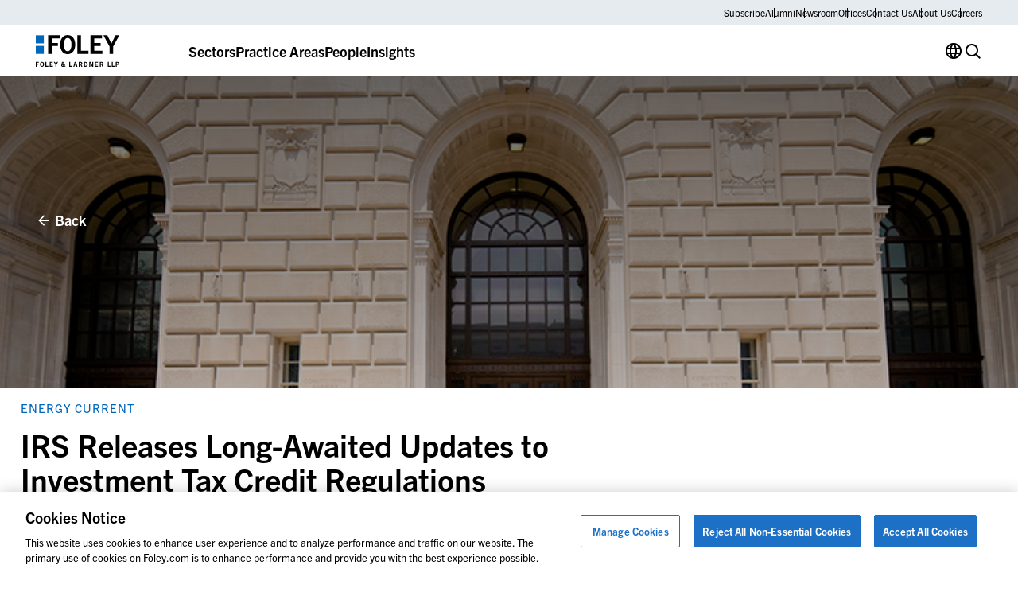

--- FILE ---
content_type: text/css
request_url: https://www.foley.com/wp-content/themes/propel/dist/components/lightbox.css?ver=1768239863
body_size: -369
content:
.fade-up{opacity:0;transform:translate3d(0, 16px, 0);transition:300ms opacity 300ms ease-out,300ms transform 300ms ease-out}.fade-up.in-viewport{opacity:1 !important;transform:none !important}.component-lightbox__container{position:fixed;top:0;left:0;bottom:0;right:0;z-index:999;display:flex;align-items:center;padding-top:5rem;background-color:rgba(0,0,0,.6);visibility:visible;opacity:1;transition:opacity .2s linear}.component-lightbox__container:not(.active){visibility:hidden;opacity:0}.component-lightbox__close{position:absolute;top:1.875rem;right:1.875rem;z-index:999}.component-lightbox__iframe{position:relative;width:100%}.component-lightbox__iframe iframe{position:absolute;top:0;left:0;width:100%;height:100%}

--- FILE ---
content_type: application/javascript
request_url: https://www.foley.com/wp-content/themes/propel/dist/acf-blocks/primary-navigation.js?ver=1768231452
body_size: 1858
content:
(()=>{var t={2705:(t,e,n)=>{var o=n(5639).Symbol;t.exports=o},4239:(t,e,n)=>{var o=n(2705),r=n(9607),i=n(2333),a=o?o.toStringTag:void 0;t.exports=function(t){return null==t?void 0===t?"[object Undefined]":"[object Null]":a&&a in Object(t)?r(t):i(t)}},7561:(t,e,n)=>{var o=n(7990),r=/^\s+/;t.exports=function(t){return t?t.slice(0,o(t)+1).replace(r,""):t}},1957:(t,e,n)=>{var o="object"==typeof n.g&&n.g&&n.g.Object===Object&&n.g;t.exports=o},9607:(t,e,n)=>{var o=n(2705),r=Object.prototype,i=r.hasOwnProperty,a=r.toString,c=o?o.toStringTag:void 0;t.exports=function(t){var e=i.call(t,c),n=t[c];try{t[c]=void 0;var o=!0}catch(t){}var r=a.call(t);return o&&(e?t[c]=n:delete t[c]),r}},2333:t=>{var e=Object.prototype.toString;t.exports=function(t){return e.call(t)}},5639:(t,e,n)=>{var o=n(1957),r="object"==typeof self&&self&&self.Object===Object&&self,i=o||r||Function("return this")();t.exports=i},7990:t=>{var e=/\s/;t.exports=function(t){for(var n=t.length;n--&&e.test(t.charAt(n)););return n}},3279:(t,e,n)=>{var o=n(3218),r=n(7771),i=n(4841),a=Math.max,c=Math.min;t.exports=function(t,e,n){var u,l,d,s,p,v,f=0,b=!1,m=!1,y=!0;if("function"!=typeof t)throw new TypeError("Expected a function");function g(e){var n=u,o=l;return u=l=void 0,f=e,s=t.apply(o,n)}function h(t){return f=t,p=setTimeout(w,e),b?g(t):s}function _(t){var n=t-v;return void 0===v||n>=e||n<0||m&&t-f>=d}function w(){var t=r();if(_(t))return k(t);p=setTimeout(w,function(t){var n=e-(t-v);return m?c(n,d-(t-f)):n}(t))}function k(t){return p=void 0,y&&u?g(t):(u=l=void 0,s)}function x(){var t=r(),n=_(t);if(u=arguments,l=this,v=t,n){if(void 0===p)return h(v);if(m)return clearTimeout(p),p=setTimeout(w,e),g(v)}return void 0===p&&(p=setTimeout(w,e)),s}return e=i(e)||0,o(n)&&(b=!!n.leading,d=(m="maxWait"in n)?a(i(n.maxWait)||0,e):d,y="trailing"in n?!!n.trailing:y),x.cancel=function(){void 0!==p&&clearTimeout(p),f=0,u=v=l=p=void 0},x.flush=function(){return void 0===p?s:k(r())},x}},3218:t=>{t.exports=function(t){var e=typeof t;return null!=t&&("object"==e||"function"==e)}},7005:t=>{t.exports=function(t){return null!=t&&"object"==typeof t}},3448:(t,e,n)=>{var o=n(4239),r=n(7005);t.exports=function(t){return"symbol"==typeof t||r(t)&&"[object Symbol]"==o(t)}},7771:(t,e,n)=>{var o=n(5639);t.exports=function(){return o.Date.now()}},3493:(t,e,n)=>{var o=n(3279),r=n(3218);t.exports=function(t,e,n){var i=!0,a=!0;if("function"!=typeof t)throw new TypeError("Expected a function");return r(n)&&(i="leading"in n?!!n.leading:i,a="trailing"in n?!!n.trailing:a),o(t,e,{leading:i,maxWait:e,trailing:a})}},4841:(t,e,n)=>{var o=n(7561),r=n(3218),i=n(3448),a=/^[-+]0x[0-9a-f]+$/i,c=/^0b[01]+$/i,u=/^0o[0-7]+$/i,l=parseInt;t.exports=function(t){if("number"==typeof t)return t;if(i(t))return NaN;if(r(t)){var e="function"==typeof t.valueOf?t.valueOf():t;t=r(e)?e+"":e}if("string"!=typeof t)return 0===t?t:+t;t=o(t);var n=c.test(t);return n||u.test(t)?l(t.slice(2),n?2:8):a.test(t)?NaN:+t}}},e={};function n(o){var r=e[o];if(void 0!==r)return r.exports;var i=e[o]={exports:{}};return t[o](i,i.exports,n),i.exports}n.n=t=>{var e=t&&t.__esModule?()=>t.default:()=>t;return n.d(e,{a:e}),e},n.d=(t,e)=>{for(var o in e)n.o(e,o)&&!n.o(t,o)&&Object.defineProperty(t,o,{enumerable:!0,get:e[o]})},n.g=function(){if("object"==typeof globalThis)return globalThis;try{return this||new Function("return this")()}catch(t){if("object"==typeof window)return window}}(),n.o=(t,e)=>Object.prototype.hasOwnProperty.call(t,e),(()=>{"use strict";var t=document.querySelector(".block-primary-navigation__hamburger"),e=document.querySelector(".block-primary-navigation__mobile-menu-header-back"),o=document.querySelector(".block-primary-navigation__mobile-menu-header-title"),r=document.querySelector(".block-primary-navigation__header-buttons-language"),i=r.parentNode.querySelector(".block-primary-navigation__header-button-dropdown"),a=document.querySelectorAll(".block-primary-navigation__header-link-button"),c=document.querySelectorAll(".block-primary-navigation__dropdown"),u=document.querySelectorAll(".block-primary-navigation__dropdown-tabs-button"),l=window.innerWidth<768,d=null,s=function(){var t=document.querySelector(".block-primary-navigation__utility-bar"),e=document.querySelector(".block-primary-navigation__mobile-menu"),n=document.querySelector(".block-primary-navigation");e&&t&&n&&(l&&t.parentElement.classList.contains("block-primary-navigation")?e.appendChild(t):!l&&t.parentElement.classList.contains("block-primary-navigation__mobile-menu")&&n.prepend(t))},p=function(){document.body.classList.remove("navigation-dropdown-open"),null==c||c.forEach((function(t){var e;t.setAttribute("aria-hidden","true"),null===(e=t.closest(".block-primary-navigation__header-link"))||void 0===e||e.classList.remove("active")})),d&&f()},v=function(){p(),t.classList.remove("active"),document.body.classList.remove("navigation-dropdown-open","mobile-menu-open")},f=function(){d&&l&&(d.closest(".block-primary-navigation__dropdown-tabs").classList.remove("mobile-tab-open"),d.setAttribute("aria-hidden","true"),d.classList.remove("mobile-tab-open"),d=null)},b=function(t){var e=document.body.classList.toggle("language-dropdown-open",t);null==i||i.setAttribute("aria-expanded",e?"true":"false")};const m=function(){null==t||t.addEventListener("click",(function(){var e=document.body.classList.toggle("mobile-menu-open");t.classList.toggle("active",e),e||v()})),null==e||e.addEventListener("click",(function(){d?f():p()})),null==a||a.forEach((function(t){var e=t.closest(".block-primary-navigation__header-link");e.querySelector(".block-primary-navigation__dropdown")&&t.addEventListener("click",(function(t){if(t.preventDefault(),o&&(o.innerText=t.target.innerText.replace(/[\r\n]+/g," ")),e.classList.toggle("active")){b(!1),c.forEach((function(t){t.setAttribute("aria-hidden","true")}));var n=e.querySelector(".block-primary-navigation__dropdown");null==n||n.setAttribute("aria-hidden","false"),document.body.classList.add("navigation-dropdown-open"),n.classList.contains("block-primary-navigation__dropdown-tabs")&&l&&n.querySelectorAll(".block-primary-navigation__dropdown-tabs-tab").forEach((function(t){t.setAttribute("aria-hidden","true")}))}else p()}))})),null==u||u.forEach((function(t){t.addEventListener("click",(function(){var e=t.getAttribute("data-tab-index"),n=t.closest(".block-primary-navigation__dropdown-tabs"),o=n.querySelectorAll(".block-primary-navigation__dropdown-tabs-button"),r=n.querySelectorAll(".block-primary-navigation__dropdown-tabs-tab");o.forEach((function(t){t.setAttribute("aria-expanded","false")})),r.forEach((function(t){t.setAttribute("aria-hidden","true")})),t.setAttribute("aria-expanded","true");var i=n.querySelector('.block-primary-navigation__dropdown-tabs-tab[data-tab-index="'.concat(e,'"]'));i&&(i.setAttribute("aria-hidden","false"),d=i),l&&n.classList.add("mobile-tab-open")}))})),document.addEventListener("mousedown",(function(t){if("true"!==i.getAttribute("aria-expanded")||i.parentNode.contains(t.target)||b(!1),(document.body.classList.contains("navigation-dropdown-open")||document.body.classList.contains("language-dropdown-open"))&&!l){var e=!1;c.forEach((function(n){"false"===n.getAttribute("aria-hidden")&&n.contains(t.target)&&(e=!0)})),a.forEach((function(n){n.contains(t.target)&&(e=!0)})),e||p()}})),document.addEventListener("closeMobileMenu",(function(){v()})),null==r||r.addEventListener("click",(function(){b()})),s()},y=function(){},g=function(){l=window.innerWidth<768,v(),s()},h=function(){},_=function(){},w=function(){};var k=n(3493),x=n.n(k),L=!1;m(),window.addEventListener("load",y),window.addEventListener("scroll",x()(h,100),{passive:!0}),window.addEventListener("resize",x()(g,100)),window.addEventListener("keydown",(function(t){_(t)}));var E=function(t){"touchend"===t.type?(L=!0,w(t)):"mouseup"!==t.type||L?L=!1:w(t)};document.addEventListener("mouseup",E),document.addEventListener("touchend",E)})()})();
//# sourceMappingURL=primary-navigation.js.map